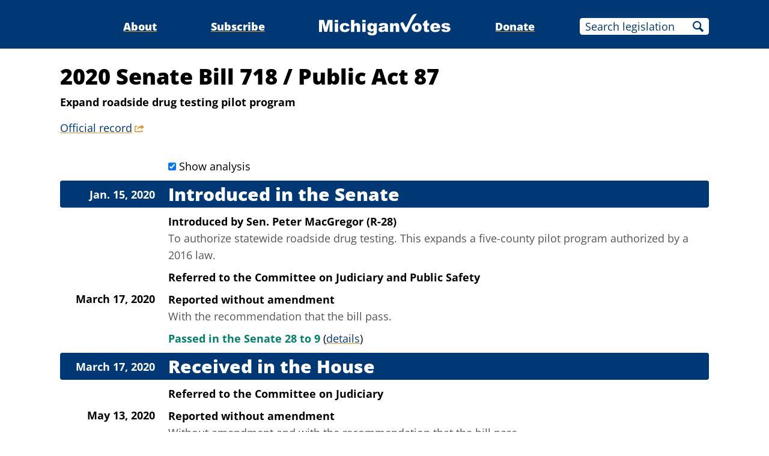

--- FILE ---
content_type: text/html;charset=utf-8
request_url: https://www.michiganvotes.org/legislation/2020/senate/bill-718
body_size: 5360
content:
<!DOCTYPE html>
<html lang="en">
<head>

	<meta charset="utf-8" />
	<meta name="viewport" content="width=device-width, initial-scale=1.0" />

	<title>2020 Senate Bill 718 &#x2013; Public Act 87 &#x2013; MichiganVotes</title>

	<!-- Generated on 1/23/2026 2:02:34 AM -->


	<meta property="og:title" content="2020 Senate Bill 718" />
	<meta property="og:site_name" content="MichiganVotes" />
	<meta property="og:locale" content="en_US" />




	<meta property="og:type" content="website" />
	<meta property="twitter:card" content="summary" />

		<meta property="og:image" content="https://www.michiganvotes.org/_images/share.png" />







		<script async src="https://www.googletagmanager.com/gtag/js?id=G-35GQ0Q09PH"></script>


		<script>
			window.dataLayer = window.dataLayer || [];
			function gtag() { dataLayer.push(arguments); }
			gtag('js', new Date());

			gtag('config', 'G-35GQ0Q09PH', {
				'canonical_host': 'www.michiganvotes.org'
			});
		</script>

	<script>
		var mcpp = { editUrl: 'https://edit.mackinac.org' };
	</script>

	
	<link rel="icon" href="/favicon.ico" sizes="any" />
	<link rel="icon" href="/favicon.svg" type="image/svg+xml" />

	<link rel="stylesheet" href="/_style/page.css?v=2023-11-28T17:05:44" />
	



</head>
<body>
	

<div class="site-header">
	<div class="site-section">
		<h2><a href="/"><img src="/_images/logo.svg" height="45" alt="MichiganVotes" /></a></h2>

		<input hidden id="menu-visible" type="checkbox" />

		<div class="nav">
			<span class="nav-about"><a href="/about">About</a></span>
			<span class="vr">|</span>
			<span class="nav-subscribe"><a href="/subscribe">Subscribe</a></span>
			<span class="vr">|</span>
			<span class="nav-donate"><a href="https://www.mackinac.org/donate?source=MichiganVotes">Donate</a></span>
			<span class="vr">|</span>
			<form class="nav-search" action="/legislation/search" method="get">
				<input name="q" placeholder="Search legislation" />
				<input type="hidden" name="session" value="2025-2026" />
				<button>Search</button>
			</form>
			<label hidden for="menu-visible"></label>
		</div>

		<label hidden for="menu-visible"></label>
	</div>
</div>


<div class="site-content">
	<div class="site-section">
		<div class="resolution-title">
			<h1>
				2020 Senate Bill 718
					<span>/</span> Public Act 87			</h1>

				<h2>Expand roadside drug testing pilot program</h2>

				<p class="nav colored-links">
					<a class="external" title="legislature.mi.gov" href="https://legislature.mi.gov/Bills/Bill?ObjectName=2020-SB-0718">Official record</a>
				</p>
		</div>


		<div class="resolution-history">
				<input class="show-analysis" id="show_analysis" type="checkbox" checked />
				<label for="show_analysis">Show analysis</label>
				<h2>Introduced in the Senate</h2>
		<h3>Jan. 15, 2020</h3>
			<p class="action">
				Introduced
			<span>
				by
				<nobr>
					<a href="/legislators/2015/senate/district-28">Sen. Peter MacGregor (R-28)</a>
				</nobr>
			</span>
			</p>
			<blockquote class="analysis">To authorize statewide roadside drug testing. This expands a five-county pilot program authorized by a 2016 law.</blockquote>
				<p class="action">Referred to the Committee on Judiciary and Public Safety</p>
		<h3>March 17, 2020</h3>
			<p class="action">Reported without amendment</p>
			<blockquote class="analysis">With the recommendation that the bill pass.</blockquote>
			<p class="action">
				<span class="success">Passed in the Senate 28 to 9</span>
					<span class="links colored-links">(<a href="/votes/2020/senate/roll-call-126">details</a>)</span>
			</p>
				<h2>Received in the House</h2>
		<h3>March 17, 2020</h3>
				<p class="action">Referred to the Committee on Judiciary</p>
		<h3>May 13, 2020</h3>
			<p class="action">Reported without amendment</p>
			<blockquote class="analysis">Without amendment and with the recommendation that the bill pass.</blockquote>
		<h3>May 27, 2020</h3>
			<p class="action">
				<span class="success">Passed in the House 77 to 30</span>
					<span class="links colored-links">(<a href="/votes/2020/house/roll-call-211">details</a>)</span>
			</p>
			<blockquote class="analysis">To authorize statewide roadside drug testing. This expands a five-county pilot program authorized by a 2016 law.</blockquote>
				<h2>Received in the Senate</h2>
		<h3>May 28, 2020</h3>
			<p class="action">
				<span class="success">Passed in the Senate 26 to 10</span>
					<span class="links colored-links">(<a href="/votes/2020/senate/roll-call-152">details</a>)</span>
			</p>
			<blockquote class="analysis">To concur with the House-passed version of the bill.</blockquote>
			<h2 class="success">Signed by <a href="/governors/2019">Gov. Gretchen Whitmer</a></h2>
		<h3>June 11, 2020</h3>
		</div>

		<div style="clear: both;"></div>
	</div>
</div>


<div class="site-footer">
	<div class="site-section">
		<p class="nav">
			<nobr>© 2026</nobr> <a href="https://www.mackinac.org/">Mackinac Center for Public Policy</a>
			<span class="vr">|</span>
			<nobr><a href="/terms-of-use">Terms of Use</a></nobr>
			<span class="vr">|</span>
			<nobr><a href="/privacy-policy">Privacy Policy</a></nobr>
			<span class="vr">|</span>
			<nobr><a href="/about#contact">Contact</a></nobr>
		</p>
		<p class="logo">
			<a href="https://www.mackinac.org/"><img src="/_images/logos/mcpp.svg" alt="" /></a>
		</p>
	</div>
</div>

</body>
</html>
